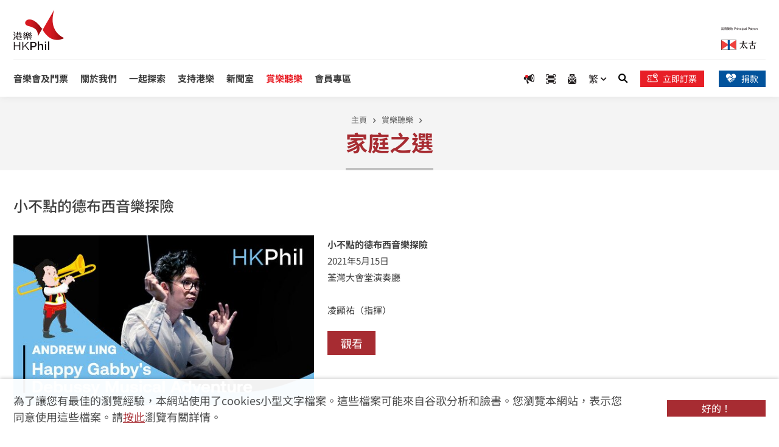

--- FILE ---
content_type: text/html; charset=utf-8
request_url: https://www.hkphil.org/tc/watch-and-listen/family-programmes
body_size: 8261
content:
<!DOCTYPE html><!--[if lte IE 9]><html class="no-js ie9 lang-tc  " lang="zh-hk"><![endif]--><!--[if gt IE 9]><!--><html class="no-js scrolled-top is-open-logo-effect lang-tc  " lang="zh-hk"><!--<![endif]--><head><meta charset="utf-8"><meta content="IE=edge" http-equiv="X-UA-Compatible"><meta name="viewport" content="width=device-width, initial-scale=1, shrink-to-fit=no"><link rel="apple-touch-icon" sizes="180x180" href="/assets/shared/img/favicon/apple-touch-icon.png"><link rel="icon" type="image/png" href="/assets/shared/img/favicon/favicon-32x32.png" sizes="32x32"><link rel="icon" type="image/png" href="/assets/shared/img/favicon/favicon-16x16.png" sizes="16x16"><link href="/assets/shared/img/favicon/site.webmanifest" rel="manifest"><link rel="shortcut icon" href="/assets/shared/img/favicon/favicon.ico"><meta name="msapplication-config" content="/assets/shared/img/favicon/browserconfig.xml"><meta name="theme-color" content="#ffffff"><base href="//www.hkphil.org/tc/" /><!--[if lt IE 9]><script src="/assets/shared/js/theorigo/base_href_fix.js" type="text/javascript"></script><![endif]--><!-- Google Tag Manager --><script>(function(w,d,s,l,i){w[l]=w[l]||[];w[l].push({'gtm.start':
new Date().getTime(),event:'gtm.js'});var f=d.getElementsByTagName(s)[0],
j=d.createElement(s),dl=l!='dataLayer'?'&l='+l:'';j.async=true;j.src=
'https://www.googletagmanager.com/gtm.js?id='+i+dl;f.parentNode.insertBefore(j,f);
})(window,document,'script','dataLayer','GTM-WFTB7N3');</script><!-- End Google Tag Manager --><script>
    (function(e,t,o,n,p,r,i){e.visitorGlobalObjectAlias=n;e[e.visitorGlobalObjectAlias]=e[e.visitorGlobalObjectAlias]||function(){(e[e.visitorGlobalObjectAlias].q=e[e.visitorGlobalObjectAlias].q||[]).push(arguments)};e[e.visitorGlobalObjectAlias].l=(new Date).getTime();r=t.createElement("script");r.src=o;r.async=true;i=t.getElementsByTagName("script")[0];i.parentNode.insertBefore(r,i)})(window,document,"https://diffuser-cdn.app-us1.com/diffuser/diffuser.js","vgo");
    vgo('setAccount', '28269260');
    vgo('setTrackByDefault', true);

    vgo('process');
</script><title>家庭之選 | 港樂</title><link rel="stylesheet" href="https://use.typekit.net/jbq4jjl.css?timestamp=1764578504" media="all"><link rel="stylesheet" href="/assets/themes/main/css/style.css?timestamp=1764578504" media="all"><script>
    window.ga=window.ga||function(){(ga.q=ga.q||[]).push(arguments)};ga.l=+new Date;
                ga('create', 'UA-3698835-1', 'auto', {'name': 'tracker1'});
      ga('tracker1.require', 'eventTracker');
      ga('tracker1.require', 'outboundLinkTracker');
      ga('tracker1.require', 'urlChangeTracker');
      ga('tracker1.send', 'pageview');
              </script><script async src='https://www.google-analytics.com/analytics.js'></script><script async src='/assets/lib/autotrack.js'></script><!--[if lt IE 9]><script src="/assets/shared/js/lib/html5shiv.min.js" type="text/javascript"></script><![endif]--><script src="/assets/shared/js/lib/default.min.js"></script><noscript><style>
    [data-aos] {
      visibility: visible!important;
      opacity: 1!important;
      transform: none!important;
    }
  </style></noscript></head><body class="lang-tc "><!-- Google Tag Manager (noscript) --><noscript><iframe src="https://www.googletagmanager.com/ns.html?id=GTM-WFTB7N3"
height="0" width="0" style="display:none;visibility:hidden"></iframe></noscript><!-- End Google Tag Manager (noscript) --><div class="wrapper"><noscript><div class="noscript-alert"><strong>注意：</strong> JavaScript在您的瀏覽器禁用了。 請啟用JavaScript以查看此網站。
  </div></noscript><a class="sr-only sr-only-focusable" id="skip-to-content" href="/tc/watch-and-listen/family-programmes#main">跳至主內容</a><div class="announcement"><div class="container"><div class="announcement__inner"><p class="announcement__head">特別消息</p><div class="announcement__body"><div class="announcement__list slider slider--announcement js-slick"><div class="slider__item"><div class="announcement__item"><p class="announcement__date"></p><a class="announcement__link"  href="/tc/what-s-on/tickets/refund-and-ticket-arrangement"><strong>音樂會最新消息&mdash;&mdash;詳情請<u>按此</u></strong><br />
【表演者及節目更改】太古音樂大師系列：梵志登的舒伯特未完成交響曲（2026年1月16及17日）<br />
【指揮及節目長度更改】太古音樂大師系列：加蒂的孟德爾遜與貝多芬（2026年1月17及18日）<br /><br />
香港管弦樂團（於2026年1月12日 16:00更新）</a></div></div></div></div><button class="btn announcement__btn js-close-announcement"><span class="announcement__btn-item announcement__btn-item--close"><span class="ico ico--all" aria-hidden="true"></span><span class="sr-only">關閉</span></span></button></div></div></div><header class="page-head"><div class="page-head__top"><div class="page-head__top-inner"><a class="page-logo" href="/tc"><img class="page-logo__img" src="/assets/shared/img/logo_1x.png" srcset="/assets/shared/img/logo_2x.png 2x" alt="香港管弦樂團｜港樂"></a><a class="page-logo-r" href="https://www.swirepacific.com/tc/global/home.php" target="_blank" rel="noopener"><img class="page-logo-r__img" src="/assets/shared/img/logo_swire-chinese-1x.png" srcset="/assets/shared/img/logo_swire-chinese-2x.png 2x, /assets/shared/img/logo_swire-chinese-3x.png 3x"  alt="大古股份有限公司"></a></div></div><div  class="page-head__btm d-flex justify-content-between align-items-center"><div class="page-head__btm-left"><nav class="menu js-menu"><ul class="menu__list menu__list--lv1"><li class="menu__item menu__item--lv1 has-sub submenu_lv1" ><a class="menu__link menu__link--lv1" href="/tc/what-s-on" ><span class="menu__text menu__text--lv1">音樂會及門票</span></a><ul class="menu__list menu__list--lv2"><li class="menu__item menu__item--lv2" ><a class="menu__link menu__link--lv2" href="/tc/concert" ><span class="menu__text menu__text--lv2">音樂會</span></a></li><li class="menu__item menu__item--lv2 has-sub submenu_lv2" ><a class="menu__link menu__link--lv2" href="/tc/what-s-on/2025-26-season" ><span class="menu__text menu__text--lv2">2025/26 樂季套票預訂</span></a><ul class="menu__list menu__list--lv3"><li class="menu__item menu__item--lv3" ><a class="menu__link menu__link--lv3" href="/tc/what-s-on/2025-26-season/subscription-overview" ><span class="menu__text menu__text--lv3">預訂詳情</span></a></li><li class="menu__item menu__item--lv3" ><a class="menu__link menu__link--lv3" href="/tc/concert/2025-26-season" ><span class="menu__text menu__text--lv3">節目總覽</span></a></li><li class="menu__item menu__item--lv3" ><a class="menu__link menu__link--lv3" href="/tc/what-s-on/2025-26-season/concert-series" ><span class="menu__text menu__text--lv3">音樂會系列</span></a></li><li class="menu__item menu__item--lv3" ><a class="menu__link menu__link--lv3" href="https://go.hkphil.org/2526sb" target="_blank" rel="noopener" ><span class="menu__text menu__text--lv3">樂季冊子</span></a></li><li class="menu__item menu__item--lv3" ><a class="menu__link menu__link--lv3" href="/f/page/26404/46872/2526_calendar_web-v1.pdf" target="_blank" rel="noopener" ><span class="menu__text menu__text--lv3">音樂會行事曆</span></a></li><li class="menu__item menu__item--lv3" ><a class="menu__link menu__link--lv3" href="/f/page/26404/46872/2526_seatingplan_web-v1.pdf" target="_blank" rel="noopener" ><span class="menu__text menu__text--lv3">座位表</span></a></li><li class="menu__item menu__item--lv3" ><a class="menu__link menu__link--lv3" href="https://bravo.hkphil.org/tc" target="_blank" rel="noopener" ><span class="menu__text menu__text--lv3">加入港樂會</span></a></li></ul></li><li class="menu__item menu__item--lv2 has-sub submenu_lv2" ><a class="menu__link menu__link--lv2" href="/tc/what-s-on/tickets" ><span class="menu__text menu__text--lv2">購票指南</span></a><ul class="menu__list menu__list--lv3"><li class="menu__item menu__item--lv3" ><a class="menu__link menu__link--lv3" href="/tc/what-s-on/tickets/order-now" ><span class="menu__text menu__text--lv3">即時購票</span></a></li><li class="menu__item menu__item--lv3" ><a class="menu__link menu__link--lv3" href="/tc/what-s-on/tickets/refund-and-ticket-arrangement" ><span class="menu__text menu__text--lv3">退票及其他門票安排</span></a></li><li class="menu__item menu__item--lv3" ><a class="menu__link menu__link--lv3" href="/tc/what-s-on/tickets/special-announcement" ><span class="menu__text menu__text--lv3">惡劣天氣下之安排</span></a></li><li class="menu__item menu__item--lv3" ><a class="menu__link menu__link--lv3" href="/tc/what-s-on/tickets/ticketing-services" ><span class="menu__text menu__text--lv3">票務</span></a></li></ul></li><li class="menu__item menu__item--lv2 has-sub submenu_lv2" ><a class="menu__link menu__link--lv2" href="/tc/what-s-on/special-highlights" ><span class="menu__text menu__text--lv2">特別推介</span></a><ul class="menu__list menu__list--lv3"><li class="menu__item menu__item--lv3" ><a class="menu__link menu__link--lv3" href="/tc/what-s-on/special-highlights/gramophone-classical-music-awards" ><span class="menu__text menu__text--lv3">《留聲機》雜誌年度樂團大獎</span></a></li><li class="menu__item menu__item--lv3" ><a class="menu__link menu__link--lv3" href="/tc/what-s-on/special-highlights/the-ring-cycle" ><span class="menu__text menu__text--lv3">指環</span></a></li></ul></li><li class="menu__item menu__item--lv2" ><a class="menu__link menu__link--lv2" href="/tc/announcement" ><span class="menu__text menu__text--lv2">最新消息</span></a></li><li class="menu__item menu__item--lv2" ><a class="menu__link menu__link--lv2" href="/tc/artist" ><span class="menu__text menu__text--lv2">表演者</span></a></li><li class="menu__item menu__item--lv2" ><a class="menu__link menu__link--lv2" href="/tc/tour" ><span class="menu__text menu__text--lv2">巡演</span></a></li></ul></li><li class="menu__item menu__item--lv1 has-sub submenu_lv1" ><a class="menu__link menu__link--lv1" href="/tc/about-us" ><span class="menu__text menu__text--lv1">關於我們</span></a><ul class="menu__list menu__list--lv2"><li class="menu__item menu__item--lv2" ><a class="menu__link menu__link--lv2" href="/tc/about-us/vision-and-mission" ><span class="menu__text menu__text--lv2">願景與藝術宣言</span></a></li><li class="menu__item menu__item--lv2" ><a class="menu__link menu__link--lv2" href="/tc/vision-and-mission" ><span class="menu__text menu__text--lv2">關於港樂</span></a></li><li class="menu__item menu__item--lv2" ><a class="menu__link menu__link--lv2" href="/tc/about-us/music-director-designate" ><span class="menu__text menu__text--lv2">候任音樂總監</span></a></li><li class="menu__item menu__item--lv2" ><a class="menu__link menu__link--lv2" href="/tc/about-us/principal-guest-conductor" ><span class="menu__text menu__text--lv2">首席客席指揮</span></a></li><li class="menu__item menu__item--lv2" ><a class="menu__link menu__link--lv2" href="/tc/about-us/resident-conductor" ><span class="menu__text menu__text--lv2">駐團指揮</span></a></li><li class="menu__item menu__item--lv2" ><a class="menu__link menu__link--lv2" href="/tc/about-us/composer-in-residence" ><span class="menu__text menu__text--lv2">駐團作曲家</span></a></li><li class="menu__item menu__item--lv2" ><a class="menu__link menu__link--lv2" href="/tc/player" ><span class="menu__text menu__text--lv2">港樂樂師</span></a></li><li class="menu__item menu__item--lv2" ><a class="menu__link menu__link--lv2" href="/tc/about-us/hk-phil-chorus" ><span class="menu__text menu__text--lv2">港樂合唱團</span></a></li><li class="menu__item menu__item--lv2" ><a class="menu__link menu__link--lv2" href="/tc/about-us/management" ><span class="menu__text menu__text--lv2">管理架構</span></a></li><li class="menu__item menu__item--lv2" ><a class="menu__link menu__link--lv2" href="/tc/about-us/board-and-committees" ><span class="menu__text menu__text--lv2">董事局及委員會</span></a></li><li class="menu__item menu__item--lv2" ><a class="menu__link menu__link--lv2" href="/tc/documentary" ><span class="menu__text menu__text--lv2">年報</span></a></li><li class="menu__item menu__item--lv2" ><a class="menu__link menu__link--lv2" href="/tc/about-us/vacancies" ><span class="menu__text menu__text--lv2">職位空缺</span></a></li><li class="menu__item menu__item--lv2" ><a class="menu__link menu__link--lv2" href="/tc/about-us/tender-notices" ><span class="menu__text menu__text--lv2">招標公告</span></a></li></ul></li><li class="menu__item menu__item--lv1 has-sub submenu_lv1" ><a class="menu__link menu__link--lv1" href="/tc/explore" ><span class="menu__text menu__text--lv1">一起探索</span></a><ul class="menu__list menu__list--lv2"><li class="menu__item menu__item--lv2 has-sub submenu_lv2" ><a class="menu__link menu__link--lv2" href="/tc/explore/young-people" ><span class="menu__text menu__text--lv2">未來音樂達人</span></a><ul class="menu__list menu__list--lv3"><li class="menu__item menu__item--lv3" ><a class="menu__link menu__link--lv3" href="/tc/explore/young-people/talent-development" ><span class="menu__text menu__text--lv3">發展音樂潛能</span></a></li><li class="menu__item menu__item--lv3" ><a class="menu__link menu__link--lv3" href="/tc/explore/young-people/musical-enrichment" ><span class="menu__text menu__text--lv3">超酷音樂旅程</span></a></li></ul></li><li class="menu__item menu__item--lv2 has-sub submenu_lv2" ><a class="menu__link menu__link--lv2" href="/tc/explore/school" ><span class="menu__text menu__text--lv2">學校</span></a><ul class="menu__list menu__list--lv3"><li class="menu__item menu__item--lv3" ><a class="menu__link menu__link--lv3" href="/tc/explore/school/you-come-to-us" ><span class="menu__text menu__text--lv3">走進港樂</span></a></li><li class="menu__item menu__item--lv3" ><a class="menu__link menu__link--lv3" href="/tc/explore/school/we-come-to-you" ><span class="menu__text menu__text--lv3">港樂走向你</span></a></li></ul></li><li class="menu__item menu__item--lv2 has-sub submenu_lv2" ><a class="menu__link menu__link--lv2" href="/tc/explore/community" ><span class="menu__text menu__text--lv2">與眾同樂</span></a><ul class="menu__list menu__list--lv3"><li class="menu__item menu__item--lv3" ><a class="menu__link menu__link--lv3" href="/tc/explore/community/happy-hour-classics" ><span class="menu__text menu__text--lv3">港樂‧歡樂時光音樂會</span></a></li><li class="menu__item menu__item--lv3" ><a class="menu__link menu__link--lv3" href="/tc/event/jockey-club-tutti-programme-2025-26-share-the-stage-with-maestro-kahchun-wong-conducting-masterclass-and-public-working-session" ><span class="menu__text menu__text--lv3">Share the Stage公開工作坊</span></a></li><li class="menu__item menu__item--lv3" ><a class="menu__link menu__link--lv3" href="/tc/explore/community/community-concert" ><span class="menu__text menu__text--lv3">社區音樂會</span></a></li></ul></li></ul></li><li class="menu__item menu__item--lv1 has-sub submenu_lv1" ><a class="menu__link menu__link--lv1" href="/tc/support-us" ><span class="menu__text menu__text--lv1">支持港樂</span></a><ul class="menu__list menu__list--lv2"><li class="menu__item menu__item--lv2" ><a class="menu__link menu__link--lv2" href="/tc/support-us/overview" ><span class="menu__text menu__text--lv2">概覽</span></a></li><li class="menu__item menu__item--lv2 has-sub submenu_lv2" ><a class="menu__link menu__link--lv2" href="/tc/support-us/ways-to-support" ><span class="menu__text menu__text--lv2">贊助及捐款</span></a><ul class="menu__list menu__list--lv3"><li class="menu__item menu__item--lv3" ><a class="menu__link menu__link--lv3" href="support-us/ways-to-support" ><span class="menu__text menu__text--lv3">簡介</span></a></li><li class="menu__item menu__item--lv3" ><a class="menu__link menu__link--lv3" href="/tc/support-us/ways-to-support/concert-and-project-sponsorship" ><span class="menu__text menu__text--lv3">音樂會及項目贊助</span></a></li><li class="menu__item menu__item--lv3" ><a class="menu__link menu__link--lv3" href="/tc/support-us/ways-to-support/chair-endowment" ><span class="menu__text menu__text--lv3">樂團席位贊助</span></a></li><li class="menu__item menu__item--lv3" ><a class="menu__link menu__link--lv3" href="/tc/support-us/ways-to-support/maestro-circle" ><span class="menu__text menu__text--lv3">大師會</span></a></li><li class="menu__item menu__item--lv3" ><a class="menu__link menu__link--lv3" href="/tc/support-us/ways-to-support/hk-phil-string-instruments-circle" ><span class="menu__text menu__text--lv3">港樂弦樂器薈萃圈</span></a></li><li class="menu__item menu__item--lv3" ><a class="menu__link menu__link--lv3" href="/tc/funding" ><span class="menu__text menu__text--lv3">常年經費基金</span></a></li><li class="menu__item menu__item--lv3" ><a class="menu__link menu__link--lv3" href="/tc/student-ticket-fund" ><span class="menu__text menu__text--lv3">學生票資助基金</span></a></li><li class="menu__item menu__item--lv3" ><a class="menu__link menu__link--lv3" href="/tc/ambassadorfund" ><span class="menu__text menu__text--lv3">音樂大使基金</span></a></li><li class="menu__item menu__item--lv3" ><a class="menu__link menu__link--lv3" href="/tc/support-us/ways-to-support/advertising" ><span class="menu__text menu__text--lv3">刊登廣告</span></a></li><li class="menu__item menu__item--lv3" ><a class="menu__link menu__link--lv3" href="/tc/support-us/ways-to-support/bequest" ><span class="menu__text menu__text--lv3">遺贈計劃</span></a></li></ul></li><li class="menu__item menu__item--lv2 has-sub submenu_lv2" ><a class="menu__link menu__link--lv2" href="/tc/support-us/our-supporters" ><span class="menu__text menu__text--lv2">感謝伙伴</span></a><ul class="menu__list menu__list--lv3"><li class="menu__item menu__item--lv3" ><a class="menu__link menu__link--lv3" href="/tc/support-us/our-supporters/introduction" ><span class="menu__text menu__text--lv3">簡介</span></a></li><li class="menu__item menu__item--lv3" ><a class="menu__link menu__link--lv3" href="/tc/support-us/our-supporters/principal-patron" ><span class="menu__text menu__text--lv3">首席贊助</span></a></li><li class="menu__item menu__item--lv3" ><a class="menu__link menu__link--lv3" href="/tc/support-us/our-supporters/concert-and-project-sponsorship" ><span class="menu__text menu__text--lv3">音樂會及項目贊助</span></a></li><li class="menu__item menu__item--lv3" ><a class="menu__link menu__link--lv3" href="/tc/support-us/our-supporters/resident-conductor-s-podium" ><span class="menu__text menu__text--lv3">駐團指揮席位贊助</span></a></li><li class="menu__item menu__item--lv3" ><a class="menu__link menu__link--lv3" href="/tc/support-us/our-supporters/chair-endowment" ><span class="menu__text menu__text--lv3">樂團席位贊助人</span></a></li><li class="menu__item menu__item--lv3" ><a class="menu__link menu__link--lv3" href="/tc/support-us/our-supporters/maestro-circle" ><span class="menu__text menu__text--lv3">大師會會員</span></a></li><li class="menu__item menu__item--lv3" ><a class="menu__link menu__link--lv3" href="/tc/support-us/our-supporters/annual-fund-or-student-ticket-fund-or-ambassador-fund" ><span class="menu__text menu__text--lv3">常年經費基金 | 學生票資助基金 | 音樂大使基金</span></a></li><li class="menu__item menu__item--lv3" ><a class="menu__link menu__link--lv3" href="/tc/support-us/our-supporters/projects" ><span class="menu__text menu__text--lv3">特別項目</span></a></li><li class="menu__item menu__item--lv3" ><a class="menu__link menu__link--lv3" href="/tc/support-us/our-supporters/endowment-trust-fund-and-instrument-donation" ><span class="menu__text menu__text--lv3">贊助基金及樂器捐贈</span></a></li><li class="menu__item menu__item--lv3" ><a class="menu__link menu__link--lv3" href="/tc/support-us/our-supporters/bequest" ><span class="menu__text menu__text--lv3">遺贈計劃</span></a></li><li class="menu__item menu__item--lv3" ><a class="menu__link menu__link--lv3" href="/tc/support-us/our-supporters/play-with-the-phil-the-hk-phil-fundraising-concert-2025" ><span class="menu__text menu__text--lv3">香港管弦樂團籌款音樂會2025</span></a></li><li class="menu__item menu__item--lv3" ><a class="menu__link menu__link--lv3" href="/tc/support-us/our-supporters/hk-phil-in-bloom-2025-fundraising-gala-dinner-with-jonas-kaufmann" ><span class="menu__text menu__text--lv3">香港管弦樂團2025年慈善晚宴</span></a></li><li class="menu__item menu__item--lv3" ><a class="menu__link menu__link--lv3" href="/tc/support-us/our-supporters/hk-phil-charity-gala-dinner-an-evening-with-tarmo-peltokoski-and-lang-lang" ><span class="menu__text menu__text--lv3">港樂慈善晚宴 貝托祺與郎朗之夜</span></a></li></ul></li><li class="menu__item menu__item--lv2" ><a class="menu__link menu__link--lv2" href="/tc/fundraising-event" ><span class="menu__text menu__text--lv2">籌款音樂會</span></a></li></ul></li><li class="menu__item menu__item--lv1 has-sub submenu_lv1" ><a class="menu__link menu__link--lv1" href="/tc/media" ><span class="menu__text menu__text--lv1">新聞室 </span></a><ul class="menu__list menu__list--lv2"><li class="menu__item menu__item--lv2" ><a class="menu__link menu__link--lv2" href="/tc/press-release" ><span class="menu__text menu__text--lv2">新聞稿</span></a></li><li class="menu__item menu__item--lv2" ><a class="menu__link menu__link--lv2" href="/tc/review" ><span class="menu__text menu__text--lv2">樂評摘要</span></a></li><li class="menu__item menu__item--lv2 has-sub submenu_lv2" ><a class="menu__link menu__link--lv2" href="/tc/media/marketing-collaborations" ><span class="menu__text menu__text--lv2">品牌合作</span></a><ul class="menu__list menu__list--lv3"><li class="menu__item menu__item--lv3" ><a class="menu__link menu__link--lv3" href="/tc/media/marketing-collaborations/hkphilxmtr" ><span class="menu__text menu__text--lv3">港樂 x 港鐵──「享樂在港鐵」</span></a></li><li class="menu__item menu__item--lv3" ><a class="menu__link menu__link--lv3" href="/tc/media/marketing-collaborations/hkphilxmylink" ><span class="menu__text menu__text--lv3">透過 MyLink App 兌換港樂指定門票</span></a></li></ul></li></ul></li><li class="menu__item menu__item--lv1 is-selected " ><a class="menu__link menu__link--lv1" href="watch-and-listen" ><span class="menu__text menu__text--lv1">賞樂聽樂</span></a></li><li class="menu__item menu__item--lv1 has-sub submenu_lv1" ><a class="menu__link menu__link--lv1" href="https://bravo.hkphil.org/tc/" target="_blank" rel="noopener" ><span class="menu__text menu__text--lv1">會員專區</span></a><ul class="menu__list menu__list--lv2"><li class="menu__item menu__item--lv2" ><a class="menu__link menu__link--lv2" href="https://bravo.hkphil.org/tc/" target="_blank" rel="noopener" ><span class="menu__text menu__text--lv2">港樂會</span></a></li><li class="menu__item menu__item--lv2" ><a class="menu__link menu__link--lv2" href="/tc/members/young-audience-scheme" ><span class="menu__text menu__text--lv2">香港董氏慈善基金會「青少年聽眾」計劃</span></a></li></ul></li></ul></nav><ul class="tools tools--mobile"><li class="tools__item announcement-trigger"><button class="announcement-trigger__btn js-open-announcement" type="button"><span class="sr-only">打開通知</span><span class="ico ico--announcement" aria-hidden="true"></span></button></li><li class="tools__item scan d-md-inline-flex"><a class="scan__item" href="https://bravo.hkphil.org/tc/scan-intro"><span class="sr-only">Scan Ticket</span><span class="ico ico--scan" aria-hidden="true"></span></a></li><li class="tools__item search dropdown dropdown--search d-md-inline-flex"><button class="dropdown__btn js-dropdown-search" id="dropdown-search" data-toggle="dropdown" aria-haspopup="true" aria-expanded="false" type="button"><span class="sr-only">搜尋</span><span class="ico ico--search" aria-hidden="true"></span></button><div class="dropdown__menu dropdown-menu" aria-labelledby="dropdown-search"><form class="search-form" method="get" action="/tc/search"><label class="sr-only" for="search_input">搜尋框</label><input class="search-form__box" id="search_input" type="text" name="q" placeholder="搜尋"><button class="search-form__btn" type="submit"><span class="sr-only">搜尋</span><span class="ico ico--search" aria-hidden="true"></span></button></form></div></li><li class="tools__item quick-donate quick-donate d-md-inline-flex"><a class="quick-donate__item quick-donate__item--mb quick-donate__item--ticket-m"  href="https://go.hkphil.org/hkphil-urbtix" target="_blank" rel="noopener" style="color: #e81f27;"><span class="ico ico--validating-ticket" aria-hidden="true"></span><span class="sr-only">立即訂票</span></a></li><li class="tools__item quick-donate quick-donate d-md-inline-flex"><a class="quick-donate__item quick-donate__item--mb quick-donate__item--donate-m"  href="/tc/donation/donation-form" style=""><span class="ico ico--donate" aria-hidden="true"></span><span class="sr-only">捐款</span></a></li></ul><div class="mobi-menu-trigger"><button class="btn-open-mobi-menu js-open-mobi-menu" type="button"><span><span class="sr-only">打開菜單</span></span></button></div></div><div class=" page-head__btm-right"><ul class="tools tools--top"><li class="tools__item  announcement-trigger"><button class="announcement-trigger__btn js-open-announcement announcement-trigger__btn--lg" type="button"><span class="ico ico--announcement" aria-hidden="true"></span><span class="sr-only"> Special notice</span></button></li><li class="tools__item scan"><a class="scan__item" href="https://bravo.hkphil.org/tc/scan-intro"><span class="ico ico--scan" aria-hidden="true"></span><span class="sr-only">掃描票</span></a></li><li class="tools__item quick-sub"><a class="quick-sub__item" href="/tc/form/enews"><span class="ico ico--sub" aria-hidden="true"></span><span class="sr-only">訂閱電子通訊</span></a></li><li class="tools__item dropdown dropdown--lang lang"><button class="dropdown__btn"  data-toggle="dropdown" aria-expanded="false" type="button" ><a class="lang__btn" lang="zh-HK" href="/tc/watch-and-listen/family-programmes">繁
                  <span class="ico ico--down-sm" aria-hidden="true"></span></a></button><div class="dropdown__menu dropdown-menu" ><ul class="lang__list"><li><a class="lang__item" lang="en-US" href="/watch-and-listen/family-programmes">ENG</a></li><li><a class="lang__item" lang="zh-CN" href="/sc/watch-and-listen/family-programmes">簡</a></li></ul></div></li><li class=" lang--mb d-none "><a class="lang__item" lang="en-US" href="/watch-and-listen/family-programmes">ENG</a><a class="lang__item" lang="zh-CN" href="/sc/watch-and-listen/family-programmes">簡</a></li><li class="tools__item search dropdown dropdown--search d-md-inline-flex"><button class="dropdown__btn js-dropdown-search" id="dropdown-search" data-toggle="dropdown" aria-haspopup="true" aria-expanded="false" type="button"><span class="sr-only">搜尋</span><span class="ico ico--search" aria-hidden="true"></span></button><div class="dropdown__menu dropdown-menu" aria-labelledby="dropdown-search"><form class="search-form search-form--top" method="get" action="/tc/search"><label class="sr-only" for="search_input">搜尋框</label><input class="search-form__box" id="search_input" type="text" name="q" placeholder="搜尋"><button class="search-form__btn" type="submit"><span class="sr-only">搜尋</span><span class="ico ico--search" aria-hidden="true"></span></button></form></div></li><li class="tools__item quick-donate mr-4 d-none d-lg-inline-flex"><a class="quick-donate__item quick-donate__item--ticket"  href="https://go.hkphil.org/hkphil-urbtix" target="_blank" rel="noopener" style=" background-color: #e81f27;"><span class="ico ico--validating-ticket" aria-hidden="true"></span> 立即訂票
            </a></li><li class="tools__item quick-donate d-none d-lg-inline-flex"><a class="quick-donate__item"  href="/tc/donation/donation-form" style=" "><span class="ico ico--donate" aria-hidden="true"></span> 捐款
          </a></li></ul></div><a class="page-logo-r page-logo-r--mb align-self-end" href="https://www.swirepacific.com/tc/global/home.php" target="_blank" rel="noopener"><img class="page-logo-r__img" src="/assets/shared/img/logo_swire-chinese-1x.png" srcset="/assets/shared/img/logo_swire-chinese-2x.png 2x, /assets/shared/img/logo_swire-chinese-3x.png 3x"  alt="大古股份有限公司"></a></div></header><main class="page-content" id="main" tabindex="-1"><div class="inner-container"><div class="inner-top"><div class="inner-top__content"><ol class="breadcrumb"><li class="breadcrumb__item"><a class="breadcrumb__link" href="/tc">主頁</a></li><li class="breadcrumb__item"><a class="breadcrumb__link" href="watch-and-listen">賞樂聽樂</a></li></ol><div class="title-group"><h1 class="page-title" data-aos="fade-in" data-aos-duration="650">
                          家庭之選
                      </h1></div></div></div><div class="slider slider--hero slider--mixed slider--watch-and-listen js-slick" data-img-duration="6000"></div><div class="container margin-v"></div><div class="container margin-b"><a class="playlist-detail" href="/tc/watch-and-listen/family-programmes/happy-gabby-s-debussy-musical-adventure" tabindex="0"><p class="playlist-detail__title">小不點的德布西音樂探險</p><div class="playlist-detail__flex"><div class="playlist-detail__img-wrap"><img class="playlist-detail__img" src="/f/watch_video/23864/524c295/HappyGabby_YouTube_1280x720px.jpg" srcset="/f/watch_video/23864/1048c590/HappyGabby_YouTube_1280x720px.jpg 2x" alt="小不點的德布西音樂探險" loading="lazy"></div><div class="playlist-detail__content"><div class="playlist-detail__desc"><span style="font-size:85%"><strong>小不點的德布西音樂探險</strong><br />
2021年5月15日<br />
荃灣大會堂演奏廳<br /><br />
凌顯祐（指揮）</span></div><span class="btn btn--lg btn--keep-lg btn--bg-red">觀看</span></div></div></a><a class="playlist-detail" href="/tc/watch-and-listen/family-programmes/the-dinosaur-footprints" tabindex="0"><p class="playlist-detail__title">恐龍音樂之旅</p><div class="playlist-detail__flex"><div class="playlist-detail__img-wrap"><img class="playlist-detail__img" src="/f/watch_video/23676/524c295/1310x496dino.jpg" srcset="/f/watch_video/23676/1048c590/1310x496dino.jpg 2x" alt="恐龍音樂之旅" loading="lazy"></div><div class="playlist-detail__content"><div class="playlist-detail__desc"><span style="font-size:85%"><strong>恐龍音樂之旅</strong><br />
2020年11月28日<br />
元朗劇院演藝廳<br /><br />
廖國敏（指揮）<br />
文嘉棋博士（古生物學家／主持）</span></div><span class="btn btn--lg btn--keep-lg btn--bg-red">觀看</span></div></div></a></div></div></main><div class="container container--btn-top"><div class="btn-top"><button class="btn-top__inner js-top" type="button"><span aria-hidden="true" class="ico ico--up-lg"></span><span class="sr-only">返回頂端</span></button></div></div><footer class="page-foot"><div class="page-foot__top d-lg-none" style="background-image: url(/f/main/64/1409c418/Footer1.png);"><div class="page-foot__splash" data-aos-delay="500" data-aos-offset="500" data-aos="fade-up"></div><div class="container"><div class="seo-foot d-none d-lg-block"><ul class="seo-foot__list seo-foot__list--lv1"><li class="seo-foot__item seo-foot__item--lv1 has-sub submenu_lv1" ><a class="seo-foot__link seo-foot__link--lv1" href="/tc/what-s-on" ><span class="1">音樂會及門票</span></a><ul class="seo-foot__list seo-foot__list--lv2"><li class="seo-foot__item seo-foot__item--lv2" ><a class="seo-foot__link seo-foot__link--lv2" href="/tc/concert" ><span class="2">音樂會</span></a></li><li class="seo-foot__item seo-foot__item--lv2" ><a class="seo-foot__link seo-foot__link--lv2" href="/tc/what-s-on/2025-26-season" ><span class="2">2025/26 樂季套票預訂</span></a></li><li class="seo-foot__item seo-foot__item--lv2" ><a class="seo-foot__link seo-foot__link--lv2" href="/tc/what-s-on/tickets" ><span class="2">購票指南</span></a></li><li class="seo-foot__item seo-foot__item--lv2" ><a class="seo-foot__link seo-foot__link--lv2" href="/tc/what-s-on/special-highlights" ><span class="2">特別推介</span></a></li><li class="seo-foot__item seo-foot__item--lv2" ><a class="seo-foot__link seo-foot__link--lv2" href="/tc/announcement" ><span class="2">最新消息</span></a></li><li class="seo-foot__item seo-foot__item--lv2" ><a class="seo-foot__link seo-foot__link--lv2" href="/tc/artist" ><span class="2">表演者</span></a></li><li class="seo-foot__item seo-foot__item--lv2" ><a class="seo-foot__link seo-foot__link--lv2" href="/tc/tour" ><span class="2">巡演</span></a></li></ul></li><li class="seo-foot__item seo-foot__item--lv1 has-sub submenu_lv1" ><a class="seo-foot__link seo-foot__link--lv1" href="/tc/about-us" ><span class="1">關於我們</span></a><ul class="seo-foot__list seo-foot__list--lv2"><li class="seo-foot__item seo-foot__item--lv2" ><a class="seo-foot__link seo-foot__link--lv2" href="/tc/about-us/vision-and-mission" ><span class="2">願景與藝術宣言</span></a></li><li class="seo-foot__item seo-foot__item--lv2" ><a class="seo-foot__link seo-foot__link--lv2" href="/tc/vision-and-mission" ><span class="2">關於港樂</span></a></li><li class="seo-foot__item seo-foot__item--lv2" ><a class="seo-foot__link seo-foot__link--lv2" href="/tc/about-us/music-director-designate" ><span class="2">候任音樂總監</span></a></li><li class="seo-foot__item seo-foot__item--lv2" ><a class="seo-foot__link seo-foot__link--lv2" href="/tc/about-us/principal-guest-conductor" ><span class="2">首席客席指揮</span></a></li><li class="seo-foot__item seo-foot__item--lv2" ><a class="seo-foot__link seo-foot__link--lv2" href="/tc/about-us/resident-conductor" ><span class="2">駐團指揮</span></a></li><li class="seo-foot__item seo-foot__item--lv2" ><a class="seo-foot__link seo-foot__link--lv2" href="/tc/about-us/composer-in-residence" ><span class="2">駐團作曲家</span></a></li><li class="seo-foot__item seo-foot__item--lv2" ><a class="seo-foot__link seo-foot__link--lv2" href="/tc/player" ><span class="2">港樂樂師</span></a></li><li class="seo-foot__item seo-foot__item--lv2" ><a class="seo-foot__link seo-foot__link--lv2" href="/tc/about-us/hk-phil-chorus" ><span class="2">港樂合唱團</span></a></li><li class="seo-foot__item seo-foot__item--lv2" ><a class="seo-foot__link seo-foot__link--lv2" href="/tc/about-us/management" ><span class="2">管理架構</span></a></li><li class="seo-foot__item seo-foot__item--lv2" ><a class="seo-foot__link seo-foot__link--lv2" href="/tc/about-us/board-and-committees" ><span class="2">董事局及委員會</span></a></li><li class="seo-foot__item seo-foot__item--lv2" ><a class="seo-foot__link seo-foot__link--lv2" href="/tc/documentary" ><span class="2">年報</span></a></li><li class="seo-foot__item seo-foot__item--lv2" ><a class="seo-foot__link seo-foot__link--lv2" href="/tc/about-us/vacancies" ><span class="2">職位空缺</span></a></li><li class="seo-foot__item seo-foot__item--lv2" ><a class="seo-foot__link seo-foot__link--lv2" href="/tc/about-us/tender-notices" ><span class="2">招標公告</span></a></li></ul></li><li class="seo-foot__item seo-foot__item--lv1 has-sub submenu_lv1" ><a class="seo-foot__link seo-foot__link--lv1" href="/tc/explore" ><span class="1">一起探索</span></a><ul class="seo-foot__list seo-foot__list--lv2"><li class="seo-foot__item seo-foot__item--lv2" ><a class="seo-foot__link seo-foot__link--lv2" href="/tc/explore/young-people" ><span class="2">未來音樂達人</span></a></li><li class="seo-foot__item seo-foot__item--lv2" ><a class="seo-foot__link seo-foot__link--lv2" href="/tc/explore/school" ><span class="2">學校</span></a></li><li class="seo-foot__item seo-foot__item--lv2" ><a class="seo-foot__link seo-foot__link--lv2" href="/tc/explore/community" ><span class="2">與眾同樂</span></a></li></ul></li><li class="seo-foot__item seo-foot__item--lv1 has-sub submenu_lv1" ><a class="seo-foot__link seo-foot__link--lv1" href="/tc/support-us" ><span class="1">支持港樂</span></a><ul class="seo-foot__list seo-foot__list--lv2"><li class="seo-foot__item seo-foot__item--lv2" ><a class="seo-foot__link seo-foot__link--lv2" href="/tc/support-us/overview" ><span class="2">概覽</span></a></li><li class="seo-foot__item seo-foot__item--lv2" ><a class="seo-foot__link seo-foot__link--lv2" href="/tc/support-us/ways-to-support" ><span class="2">贊助及捐款</span></a></li><li class="seo-foot__item seo-foot__item--lv2" ><a class="seo-foot__link seo-foot__link--lv2" href="/tc/support-us/our-supporters" ><span class="2">感謝伙伴</span></a></li><li class="seo-foot__item seo-foot__item--lv2" ><a class="seo-foot__link seo-foot__link--lv2" href="/tc/fundraising-event" ><span class="2">籌款音樂會</span></a></li></ul></li><li class="seo-foot__item seo-foot__item--lv1 has-sub submenu_lv1" ><a class="seo-foot__link seo-foot__link--lv1" href="/tc/media" ><span class="1">新聞室 </span></a><ul class="seo-foot__list seo-foot__list--lv2"><li class="seo-foot__item seo-foot__item--lv2" ><a class="seo-foot__link seo-foot__link--lv2" href="/tc/press-release" ><span class="2">新聞稿</span></a></li><li class="seo-foot__item seo-foot__item--lv2" ><a class="seo-foot__link seo-foot__link--lv2" href="/tc/review" ><span class="2">樂評摘要</span></a></li><li class="seo-foot__item seo-foot__item--lv2" ><a class="seo-foot__link seo-foot__link--lv2" href="/tc/media/marketing-collaborations" ><span class="2">品牌合作</span></a></li></ul></li><li class="seo-foot__item seo-foot__item--lv1 is-selected " ><a class="seo-foot__link seo-foot__link--lv1" href="watch-and-listen" ><span class="1">賞樂聽樂</span></a></li><li class="seo-foot__item seo-foot__item--lv1 has-sub submenu_lv1" ><a class="seo-foot__link seo-foot__link--lv1" href="https://bravo.hkphil.org/tc/" target="_blank" rel="noopener" ><span class="1">會員專區</span></a><ul class="seo-foot__list seo-foot__list--lv2"><li class="seo-foot__item seo-foot__item--lv2" ><a class="seo-foot__link seo-foot__link--lv2" href="https://bravo.hkphil.org/tc/" target="_blank" rel="noopener" ><span class="2">港樂會</span></a></li><li class="seo-foot__item seo-foot__item--lv2" ><a class="seo-foot__link seo-foot__link--lv2" href="/tc/members/young-audience-scheme" ><span class="2">香港董氏慈善基金會「青少年聽眾」計劃</span></a></li></ul></li></ul></div><div class="social-foot"><a class="social-foot__item hover-float-shadow" href="https://www.facebook.com/HKPhil/" target="_blank" rel="noopener"><img class="social-foot__img" src="/assets/shared/img/svg/facebook.svg" alt="Facebook"></a><a class="social-foot__item hover-float-shadow" href="https://www.instagram.com/hkphilharmonic/" target="_blank" rel="noopener"><img class="social-foot__img" src="/assets/shared/img/svg/instagram.svg" alt="Instagram"></a><a class="social-foot__item hover-float-shadow" href="https://www.linkedin.com/company/the-hong-kong-philharmonic-society-ltd" target="_blank" rel="noopener"><img class="social-foot__img" src="/assets/shared/img/svg/linkedin.svg" alt="Linkedin"></a><a class="social-foot__item hover-float-shadow" href="https://go.hkphil.org/xiaohongshu" target="_blank" rel="noopener"><img class="social-foot__img" src="/assets/shared/img/svg/xiaohongshu.svg" alt="小紅書"></a><div class="social-foot__item hover-float-shadow dropup" id="wechat-qrcode"><button class="btn p-0" data-toggle="dropdown" data-flip="false" aria-haspopup="true" aria-expanded="false"><img class="social-foot__img" src="/assets/shared/img/svg/wechat.svg" alt="微信"></button><div class="social-foot__popup dropdown-menu" aria-labelledby="wechat-qrcode"><span>用微信掃描二維碼來</br>關注我們官方微信</span><img class="social-foot__qrcode" src="/assets/shared/img/wechat_qrcode.jpeg" alt="Wechat QR Code"></div></div><a class="social-foot__item hover-float-shadow" href="http://www.youtube.com/HKPhilharmonic" target="_blank" rel="noopener"><img class="social-foot__img" src="/assets/shared/img/svg/youtube.svg" alt="Youtube"></a><a class="social-foot__item hover-float-shadow" href="https://space.bilibili.com/1857720921" target="_blank" rel="noopener"><img class="social-foot__img" src="/assets/shared/img/svg/bilibili.svg" alt="嗶哩嗶哩"></a><div class="w-100 d-block d-md-none"></div><a class="social-foot__item btn btn--border-white btn--lg" href="/tc/form/contact">聯絡我們</a></div></div></div><div class="page-foot__btm"><div class="container d-none d-lg-flex justify-content-center mb-4"><div class="social-foot"><a class="social-foot__item hover-float-shadow" href="https://www.facebook.com/HKPhil/" target="_blank" rel="noopener"><img class="social-foot__img" src="/assets/shared/img/svg/facebook.svg" alt="Facebook"></a><a class="social-foot__item hover-float-shadow" href="https://www.instagram.com/hkphilharmonic/" target="_blank" rel="noopener"><img class="social-foot__img" src="/assets/shared/img/svg/instagram.svg" alt="Instagram"></a><a class="social-foot__item hover-float-shadow" href="https://www.linkedin.com/company/the-hong-kong-philharmonic-society-ltd" target="_blank" rel="noopener"><img class="social-foot__img" src="/assets/shared/img/svg/linkedin.svg" alt="Linkedin"></a><a class="social-foot__item hover-float-shadow" href="https://go.hkphil.org/xiaohongshu" target="_blank" rel="noopener"><img class="social-foot__img" src="/assets/shared/img/svg/xiaohongshu.svg" alt="小紅書"></a><div class="social-foot__item hover-float-shadow dropup" id="wechat-qrcode"><button class="btn p-0" data-toggle="dropdown" data-flip="false" aria-haspopup="true" aria-expanded="false"><img class="social-foot__img" src="/assets/shared/img/svg/wechat.svg" alt="微信"></button><div class="social-foot__popup dropdown-menu" aria-labelledby="wechat-qrcode"><span>用微信掃描二維碼來</br>關注我們官方微信</span><img class="social-foot__qrcode" src="/assets/shared/img/wechat_qrcode.jpeg" alt="Wechat QR Code"></div></div><a class="social-foot__item hover-float-shadow" href="http://www.youtube.com/HKPhilharmonic" target="_blank" rel="noopener"><img class="social-foot__img" src="/assets/shared/img/svg/youtube.svg" alt="Youtube"></a><a class="social-foot__item hover-float-shadow" href="https://space.bilibili.com/1857720921" target="_blank" rel="noopener"><img class="social-foot__img" src="/assets/shared/img/svg/bilibili.svg" alt="嗶哩嗶哩"></a><div class="w-100 d-block d-md-none"></div><a class="social-foot__item btn btn--border-white btn--lg" href="/tc/form/contact">聯絡我們</a></div></div><div class="container"><a class="footer-logo d-lg-none" href="/tc"><img class="footer-logo__img" src="/assets/shared/img/Swire_Footer_Logo1x.png" srcset="/assets/shared/img/Swire_Footer_Logo2x.png 2x" alt="Swire_Footer_logo"></a><div class="page-foot__btm-left"><div class="other-foot"><a class="other-foot__link" href="/tc/terms-of-use" >使用條款及細則</a><a class="other-foot__link" href="/tc/privacy-policy" >私隱政策</a><a class="other-foot__link" href="/tc/disclaimer" >免責條款</a><a class="other-foot__link" href="/tc/intranet" >樂師內聯網</a></div><p class="copyright">© 2026 香港管弦樂團 版權所有</p><p class="statement">香港管弦樂團由香港特別行政區政府資助，亦為香港文化中心場地伙伴。</p></div><div class="page-foot__btm-right"><div class="foot-logo"><span class="foot-logo__item"><img class="foot-logo__img" src="/assets/shared/img/logo-cstb-1x.png" srcset="/assets/shared/img/logo-cstb-2x.png 2x" alt="政府資助計劃" /></span><span class="foot-logo__item"><img class="foot-logo__img" src="/assets/shared/img/logo-vp-1x.png" srcset="/assets/shared/img/logo-vp-2x.png 2x" alt="場地伙伴" /></span></div></div></div></div></footer><div class="cookie-alert js-cookie-alert"><div class="container"><div class="cookie-alert__inner"><div class="cookie-alert__text ckec"><div class="content_general"><div class="content-block ckec">
            <div class='content_general'><div class="content-block"><p>為了讓您有最佳的瀏覽經驗，本網站使用了cookies小型文字檔案。這些檔案可能來自谷歌分析和臉書。您瀏覽本網站，表示您同意使用這些檔案。請<a href="privacy-policy">按此</a>瀏覽有關詳情。</p>
</div></div>
          </div></div></div><button class="cookie-alert__btn hover-box-shadow">好的！</button></div></div></div><div class="query-crt-xs query-crt"></div><div class="query-crt-sm query-crt"></div><div class="query-crt-md query-crt"></div><div class="query-crt-lg query-crt"></div><div class="query-crt-xl query-crt"></div><div class="query-crt-xxl query-crt"></div><div class="query-crt-2x query-crt"></div></div><script src="/assets/themes/main/js/projectbase.min.js?timestamp=1764578504"></script></body></html>

--- FILE ---
content_type: application/javascript
request_url: https://prism.app-us1.com/?a=28269260&u=https%3A%2F%2Fwww.hkphil.org%2Ftc%2Fwatch-and-listen%2Ffamily-programmes
body_size: 122
content:
window.visitorGlobalObject=window.visitorGlobalObject||window.prismGlobalObject;window.visitorGlobalObject.setVisitorId('f7b4696d-f927-446e-bfb8-878e287aa40f', '28269260');window.visitorGlobalObject.setWhitelistedServices('tracking', '28269260');